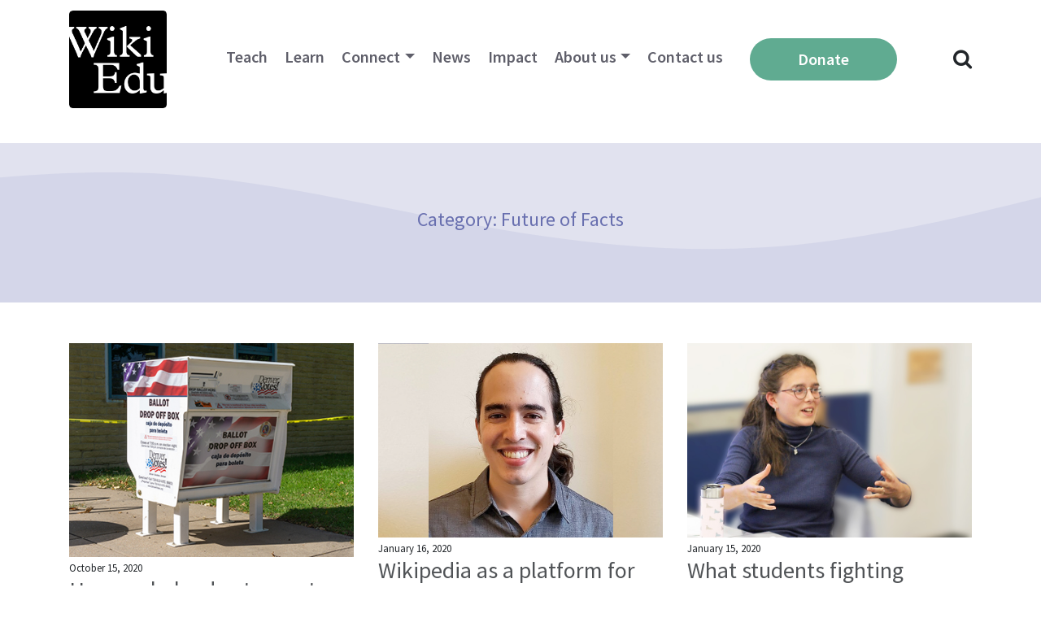

--- FILE ---
content_type: text/html; charset=UTF-8
request_url: https://wikiedu.org/blog/category/future-of-facts/
body_size: 10525
content:
<!DOCTYPE html>
<html lang="en-US">
<head>
	<meta charset="UTF-8">
	<meta name="viewport" content="width=device-width, initial-scale=1, shrink-to-fit=no">
	<link rel="profile" href="http://gmpg.org/xfn/11">
	<title>Future of Facts &#8211; Wiki Education</title>
<meta name='robots' content='max-image-preview:large' />
<link rel='dns-prefetch' href='//stats.wp.com' />
<link rel='dns-prefetch' href='//v0.wordpress.com' />
<link rel="alternate" type="application/rss+xml" title="Wiki Education &raquo; Feed" href="https://wikiedu.org/feed/" />
<link rel="alternate" type="application/rss+xml" title="Wiki Education &raquo; Comments Feed" href="https://wikiedu.org/comments/feed/" />
<link rel="alternate" type="application/rss+xml" title="Wiki Education &raquo; Future of Facts Category Feed" href="https://wikiedu.org/blog/category/future-of-facts/feed/" />
<style id='wp-img-auto-sizes-contain-inline-css'>
img:is([sizes=auto i],[sizes^="auto," i]){contain-intrinsic-size:3000px 1500px}
/*# sourceURL=wp-img-auto-sizes-contain-inline-css */
</style>
<style id='wp-emoji-styles-inline-css'>

	img.wp-smiley, img.emoji {
		display: inline !important;
		border: none !important;
		box-shadow: none !important;
		height: 1em !important;
		width: 1em !important;
		margin: 0 0.07em !important;
		vertical-align: -0.1em !important;
		background: none !important;
		padding: 0 !important;
	}
/*# sourceURL=wp-emoji-styles-inline-css */
</style>
<style id='wp-block-library-inline-css'>
:root{--wp-block-synced-color:#7a00df;--wp-block-synced-color--rgb:122,0,223;--wp-bound-block-color:var(--wp-block-synced-color);--wp-editor-canvas-background:#ddd;--wp-admin-theme-color:#007cba;--wp-admin-theme-color--rgb:0,124,186;--wp-admin-theme-color-darker-10:#006ba1;--wp-admin-theme-color-darker-10--rgb:0,107,160.5;--wp-admin-theme-color-darker-20:#005a87;--wp-admin-theme-color-darker-20--rgb:0,90,135;--wp-admin-border-width-focus:2px}@media (min-resolution:192dpi){:root{--wp-admin-border-width-focus:1.5px}}.wp-element-button{cursor:pointer}:root .has-very-light-gray-background-color{background-color:#eee}:root .has-very-dark-gray-background-color{background-color:#313131}:root .has-very-light-gray-color{color:#eee}:root .has-very-dark-gray-color{color:#313131}:root .has-vivid-green-cyan-to-vivid-cyan-blue-gradient-background{background:linear-gradient(135deg,#00d084,#0693e3)}:root .has-purple-crush-gradient-background{background:linear-gradient(135deg,#34e2e4,#4721fb 50%,#ab1dfe)}:root .has-hazy-dawn-gradient-background{background:linear-gradient(135deg,#faaca8,#dad0ec)}:root .has-subdued-olive-gradient-background{background:linear-gradient(135deg,#fafae1,#67a671)}:root .has-atomic-cream-gradient-background{background:linear-gradient(135deg,#fdd79a,#004a59)}:root .has-nightshade-gradient-background{background:linear-gradient(135deg,#330968,#31cdcf)}:root .has-midnight-gradient-background{background:linear-gradient(135deg,#020381,#2874fc)}:root{--wp--preset--font-size--normal:16px;--wp--preset--font-size--huge:42px}.has-regular-font-size{font-size:1em}.has-larger-font-size{font-size:2.625em}.has-normal-font-size{font-size:var(--wp--preset--font-size--normal)}.has-huge-font-size{font-size:var(--wp--preset--font-size--huge)}.has-text-align-center{text-align:center}.has-text-align-left{text-align:left}.has-text-align-right{text-align:right}.has-fit-text{white-space:nowrap!important}#end-resizable-editor-section{display:none}.aligncenter{clear:both}.items-justified-left{justify-content:flex-start}.items-justified-center{justify-content:center}.items-justified-right{justify-content:flex-end}.items-justified-space-between{justify-content:space-between}.screen-reader-text{border:0;clip-path:inset(50%);height:1px;margin:-1px;overflow:hidden;padding:0;position:absolute;width:1px;word-wrap:normal!important}.screen-reader-text:focus{background-color:#ddd;clip-path:none;color:#444;display:block;font-size:1em;height:auto;left:5px;line-height:normal;padding:15px 23px 14px;text-decoration:none;top:5px;width:auto;z-index:100000}html :where(.has-border-color){border-style:solid}html :where([style*=border-top-color]){border-top-style:solid}html :where([style*=border-right-color]){border-right-style:solid}html :where([style*=border-bottom-color]){border-bottom-style:solid}html :where([style*=border-left-color]){border-left-style:solid}html :where([style*=border-width]){border-style:solid}html :where([style*=border-top-width]){border-top-style:solid}html :where([style*=border-right-width]){border-right-style:solid}html :where([style*=border-bottom-width]){border-bottom-style:solid}html :where([style*=border-left-width]){border-left-style:solid}html :where(img[class*=wp-image-]){height:auto;max-width:100%}:where(figure){margin:0 0 1em}html :where(.is-position-sticky){--wp-admin--admin-bar--position-offset:var(--wp-admin--admin-bar--height,0px)}@media screen and (max-width:600px){html :where(.is-position-sticky){--wp-admin--admin-bar--position-offset:0px}}

/*# sourceURL=wp-block-library-inline-css */
</style><style id='global-styles-inline-css'>
:root{--wp--preset--aspect-ratio--square: 1;--wp--preset--aspect-ratio--4-3: 4/3;--wp--preset--aspect-ratio--3-4: 3/4;--wp--preset--aspect-ratio--3-2: 3/2;--wp--preset--aspect-ratio--2-3: 2/3;--wp--preset--aspect-ratio--16-9: 16/9;--wp--preset--aspect-ratio--9-16: 9/16;--wp--preset--color--black: #000000;--wp--preset--color--cyan-bluish-gray: #abb8c3;--wp--preset--color--white: #fff;--wp--preset--color--pale-pink: #f78da7;--wp--preset--color--vivid-red: #cf2e2e;--wp--preset--color--luminous-vivid-orange: #ff6900;--wp--preset--color--luminous-vivid-amber: #fcb900;--wp--preset--color--light-green-cyan: #7bdcb5;--wp--preset--color--vivid-green-cyan: #00d084;--wp--preset--color--pale-cyan-blue: #8ed1fc;--wp--preset--color--vivid-cyan-blue: #0693e3;--wp--preset--color--vivid-purple: #9b51e0;--wp--preset--color--blue: #007bff;--wp--preset--color--indigo: #6610f2;--wp--preset--color--purple: #5533ff;--wp--preset--color--pink: #e83e8c;--wp--preset--color--red: #dc3545;--wp--preset--color--orange: #fd7e14;--wp--preset--color--yellow: #ffc107;--wp--preset--color--green: #28a745;--wp--preset--color--teal: #20c997;--wp--preset--color--cyan: #17a2b8;--wp--preset--color--gray: #6c757d;--wp--preset--color--gray-dark: #343a40;--wp--preset--gradient--vivid-cyan-blue-to-vivid-purple: linear-gradient(135deg,rgb(6,147,227) 0%,rgb(155,81,224) 100%);--wp--preset--gradient--light-green-cyan-to-vivid-green-cyan: linear-gradient(135deg,rgb(122,220,180) 0%,rgb(0,208,130) 100%);--wp--preset--gradient--luminous-vivid-amber-to-luminous-vivid-orange: linear-gradient(135deg,rgb(252,185,0) 0%,rgb(255,105,0) 100%);--wp--preset--gradient--luminous-vivid-orange-to-vivid-red: linear-gradient(135deg,rgb(255,105,0) 0%,rgb(207,46,46) 100%);--wp--preset--gradient--very-light-gray-to-cyan-bluish-gray: linear-gradient(135deg,rgb(238,238,238) 0%,rgb(169,184,195) 100%);--wp--preset--gradient--cool-to-warm-spectrum: linear-gradient(135deg,rgb(74,234,220) 0%,rgb(151,120,209) 20%,rgb(207,42,186) 40%,rgb(238,44,130) 60%,rgb(251,105,98) 80%,rgb(254,248,76) 100%);--wp--preset--gradient--blush-light-purple: linear-gradient(135deg,rgb(255,206,236) 0%,rgb(152,150,240) 100%);--wp--preset--gradient--blush-bordeaux: linear-gradient(135deg,rgb(254,205,165) 0%,rgb(254,45,45) 50%,rgb(107,0,62) 100%);--wp--preset--gradient--luminous-dusk: linear-gradient(135deg,rgb(255,203,112) 0%,rgb(199,81,192) 50%,rgb(65,88,208) 100%);--wp--preset--gradient--pale-ocean: linear-gradient(135deg,rgb(255,245,203) 0%,rgb(182,227,212) 50%,rgb(51,167,181) 100%);--wp--preset--gradient--electric-grass: linear-gradient(135deg,rgb(202,248,128) 0%,rgb(113,206,126) 100%);--wp--preset--gradient--midnight: linear-gradient(135deg,rgb(2,3,129) 0%,rgb(40,116,252) 100%);--wp--preset--font-size--small: 13px;--wp--preset--font-size--medium: 20px;--wp--preset--font-size--large: 36px;--wp--preset--font-size--x-large: 42px;--wp--preset--spacing--20: 0.44rem;--wp--preset--spacing--30: 0.67rem;--wp--preset--spacing--40: 1rem;--wp--preset--spacing--50: 1.5rem;--wp--preset--spacing--60: 2.25rem;--wp--preset--spacing--70: 3.38rem;--wp--preset--spacing--80: 5.06rem;--wp--preset--shadow--natural: 6px 6px 9px rgba(0, 0, 0, 0.2);--wp--preset--shadow--deep: 12px 12px 50px rgba(0, 0, 0, 0.4);--wp--preset--shadow--sharp: 6px 6px 0px rgba(0, 0, 0, 0.2);--wp--preset--shadow--outlined: 6px 6px 0px -3px rgb(255, 255, 255), 6px 6px rgb(0, 0, 0);--wp--preset--shadow--crisp: 6px 6px 0px rgb(0, 0, 0);--wp--custom--team-manager--layouts--grid--columns--min: 1;--wp--custom--team-manager--layouts--grid--columns--max: 6;--wp--custom--team-manager--layouts--grid--columns--default: 3;--wp--custom--team-manager--layouts--grid--gap--small: 1rem;--wp--custom--team-manager--layouts--grid--gap--medium: 2rem;--wp--custom--team-manager--layouts--grid--gap--large: 3rem;--wp--custom--team-manager--layouts--list--spacing: 2rem;--wp--custom--team-manager--layouts--slider--autoplay: 1;--wp--custom--team-manager--layouts--slider--dots: 1;--wp--custom--team-manager--layouts--slider--arrows: 1;--wp--custom--team-manager--colors--primary: #007cba;--wp--custom--team-manager--colors--secondary: #50575e;--wp--custom--team-manager--colors--accent: #00a0d2;}:where(.is-layout-flex){gap: 0.5em;}:where(.is-layout-grid){gap: 0.5em;}body .is-layout-flex{display: flex;}.is-layout-flex{flex-wrap: wrap;align-items: center;}.is-layout-flex > :is(*, div){margin: 0;}body .is-layout-grid{display: grid;}.is-layout-grid > :is(*, div){margin: 0;}:where(.wp-block-columns.is-layout-flex){gap: 2em;}:where(.wp-block-columns.is-layout-grid){gap: 2em;}:where(.wp-block-post-template.is-layout-flex){gap: 1.25em;}:where(.wp-block-post-template.is-layout-grid){gap: 1.25em;}.has-black-color{color: var(--wp--preset--color--black) !important;}.has-cyan-bluish-gray-color{color: var(--wp--preset--color--cyan-bluish-gray) !important;}.has-white-color{color: var(--wp--preset--color--white) !important;}.has-pale-pink-color{color: var(--wp--preset--color--pale-pink) !important;}.has-vivid-red-color{color: var(--wp--preset--color--vivid-red) !important;}.has-luminous-vivid-orange-color{color: var(--wp--preset--color--luminous-vivid-orange) !important;}.has-luminous-vivid-amber-color{color: var(--wp--preset--color--luminous-vivid-amber) !important;}.has-light-green-cyan-color{color: var(--wp--preset--color--light-green-cyan) !important;}.has-vivid-green-cyan-color{color: var(--wp--preset--color--vivid-green-cyan) !important;}.has-pale-cyan-blue-color{color: var(--wp--preset--color--pale-cyan-blue) !important;}.has-vivid-cyan-blue-color{color: var(--wp--preset--color--vivid-cyan-blue) !important;}.has-vivid-purple-color{color: var(--wp--preset--color--vivid-purple) !important;}.has-black-background-color{background-color: var(--wp--preset--color--black) !important;}.has-cyan-bluish-gray-background-color{background-color: var(--wp--preset--color--cyan-bluish-gray) !important;}.has-white-background-color{background-color: var(--wp--preset--color--white) !important;}.has-pale-pink-background-color{background-color: var(--wp--preset--color--pale-pink) !important;}.has-vivid-red-background-color{background-color: var(--wp--preset--color--vivid-red) !important;}.has-luminous-vivid-orange-background-color{background-color: var(--wp--preset--color--luminous-vivid-orange) !important;}.has-luminous-vivid-amber-background-color{background-color: var(--wp--preset--color--luminous-vivid-amber) !important;}.has-light-green-cyan-background-color{background-color: var(--wp--preset--color--light-green-cyan) !important;}.has-vivid-green-cyan-background-color{background-color: var(--wp--preset--color--vivid-green-cyan) !important;}.has-pale-cyan-blue-background-color{background-color: var(--wp--preset--color--pale-cyan-blue) !important;}.has-vivid-cyan-blue-background-color{background-color: var(--wp--preset--color--vivid-cyan-blue) !important;}.has-vivid-purple-background-color{background-color: var(--wp--preset--color--vivid-purple) !important;}.has-black-border-color{border-color: var(--wp--preset--color--black) !important;}.has-cyan-bluish-gray-border-color{border-color: var(--wp--preset--color--cyan-bluish-gray) !important;}.has-white-border-color{border-color: var(--wp--preset--color--white) !important;}.has-pale-pink-border-color{border-color: var(--wp--preset--color--pale-pink) !important;}.has-vivid-red-border-color{border-color: var(--wp--preset--color--vivid-red) !important;}.has-luminous-vivid-orange-border-color{border-color: var(--wp--preset--color--luminous-vivid-orange) !important;}.has-luminous-vivid-amber-border-color{border-color: var(--wp--preset--color--luminous-vivid-amber) !important;}.has-light-green-cyan-border-color{border-color: var(--wp--preset--color--light-green-cyan) !important;}.has-vivid-green-cyan-border-color{border-color: var(--wp--preset--color--vivid-green-cyan) !important;}.has-pale-cyan-blue-border-color{border-color: var(--wp--preset--color--pale-cyan-blue) !important;}.has-vivid-cyan-blue-border-color{border-color: var(--wp--preset--color--vivid-cyan-blue) !important;}.has-vivid-purple-border-color{border-color: var(--wp--preset--color--vivid-purple) !important;}.has-vivid-cyan-blue-to-vivid-purple-gradient-background{background: var(--wp--preset--gradient--vivid-cyan-blue-to-vivid-purple) !important;}.has-light-green-cyan-to-vivid-green-cyan-gradient-background{background: var(--wp--preset--gradient--light-green-cyan-to-vivid-green-cyan) !important;}.has-luminous-vivid-amber-to-luminous-vivid-orange-gradient-background{background: var(--wp--preset--gradient--luminous-vivid-amber-to-luminous-vivid-orange) !important;}.has-luminous-vivid-orange-to-vivid-red-gradient-background{background: var(--wp--preset--gradient--luminous-vivid-orange-to-vivid-red) !important;}.has-very-light-gray-to-cyan-bluish-gray-gradient-background{background: var(--wp--preset--gradient--very-light-gray-to-cyan-bluish-gray) !important;}.has-cool-to-warm-spectrum-gradient-background{background: var(--wp--preset--gradient--cool-to-warm-spectrum) !important;}.has-blush-light-purple-gradient-background{background: var(--wp--preset--gradient--blush-light-purple) !important;}.has-blush-bordeaux-gradient-background{background: var(--wp--preset--gradient--blush-bordeaux) !important;}.has-luminous-dusk-gradient-background{background: var(--wp--preset--gradient--luminous-dusk) !important;}.has-pale-ocean-gradient-background{background: var(--wp--preset--gradient--pale-ocean) !important;}.has-electric-grass-gradient-background{background: var(--wp--preset--gradient--electric-grass) !important;}.has-midnight-gradient-background{background: var(--wp--preset--gradient--midnight) !important;}.has-small-font-size{font-size: var(--wp--preset--font-size--small) !important;}.has-medium-font-size{font-size: var(--wp--preset--font-size--medium) !important;}.has-large-font-size{font-size: var(--wp--preset--font-size--large) !important;}.has-x-large-font-size{font-size: var(--wp--preset--font-size--x-large) !important;}
:root :where(.wp-block-wp-team-manager-team-block){margin-top: var(--wp--preset--spacing--40);margin-bottom: var(--wp--preset--spacing--40);}
:root :where(.wp-block-wp-team-manager-team-block h1){font-size: var(--wp--preset--font-size--x-large);}
:root :where(.wp-block-wp-team-manager-team-block h2){font-size: var(--wp--preset--font-size--large);}
:root :where(.wp-block-wp-team-manager-team-block h3){font-size: var(--wp--preset--font-size--medium);}
/*# sourceURL=global-styles-inline-css */
</style>

<style id='classic-theme-styles-inline-css'>
/*! This file is auto-generated */
.wp-block-button__link{color:#fff;background-color:#32373c;border-radius:9999px;box-shadow:none;text-decoration:none;padding:calc(.667em + 2px) calc(1.333em + 2px);font-size:1.125em}.wp-block-file__button{background:#32373c;color:#fff;text-decoration:none}
/*# sourceURL=/wp-includes/css/classic-themes.min.css */
</style>
<link rel='stylesheet' id='child-understrap-styles-css' href='https://wikiedu.org/wp-content/themes/wikiedu.org-theme-2022/css/child-theme.min.css?ver=1.0.1' media='all' />
<link rel='stylesheet' id='jetpack-subscriptions-css' href='https://wikiedu.org/wp-content/plugins/jetpack/_inc/build/subscriptions/subscriptions.min.css?ver=15.4' media='all' />
<script src="https://wikiedu.org/wp-includes/js/jquery/jquery.min.js?ver=3.7.1" id="jquery-core-js"></script>
<script src="https://wikiedu.org/wp-includes/js/jquery/jquery-migrate.min.js?ver=3.4.1" id="jquery-migrate-js"></script>
<link rel="https://api.w.org/" href="https://wikiedu.org/wp-json/" /><link rel="alternate" title="JSON" type="application/json" href="https://wikiedu.org/wp-json/wp/v2/categories/55" /><link rel="EditURI" type="application/rsd+xml" title="RSD" href="https://wikiedu.org/xmlrpc.php?rsd" />
<meta name="generator" content="WordPress 6.9" />
	<style>img#wpstats{display:none}</style>
		<meta name="mobile-web-app-capable" content="yes">
<meta name="apple-mobile-web-app-capable" content="yes">
<meta name="apple-mobile-web-app-title" content="Wiki Education - Wiki Education engages students and academics to improve Wikipedia">

<!-- Jetpack Open Graph Tags -->
<meta property="og:type" content="website" />
<meta property="og:title" content="Future of Facts &#8211; Wiki Education" />
<meta property="og:url" content="https://wikiedu.org/blog/category/future-of-facts/" />
<meta property="og:site_name" content="Wiki Education" />
<meta property="og:image" content="https://wikiedu.org/wp-content/uploads/2014/10/Wiki_Education_Foundation_logo.svg_.png" />
<meta property="og:image:width" content="400" />
<meta property="og:image:height" content="400" />
<meta property="og:image:alt" content="" />
<meta property="og:locale" content="en_US" />
<meta name="twitter:site" content="@wikieducation" />

<!-- End Jetpack Open Graph Tags -->
<style id='wtm-general-settings-inline-css'>
.team-member-socials a, .team-member-other-info .fas { font-size: 16px !important; }
/*# sourceURL=wtm-general-settings-inline-css */
</style>
</head>

<body class="archive category category-future-of-facts category-55 wp-custom-logo wp-embed-responsive wp-theme-understrap wp-child-theme-wikieduorg-theme-2022 group-blog hfeed understrap-has-sidebar" itemscope itemtype="http://schema.org/WebSite">
<div class="site" id="page">

	<!-- ******************* The Navbar Area ******************* -->
	<div id="wrapper-navbar">

		<a class="skip-link sr-only sr-only-focusable" href="#content">Skip to content</a>

		<nav id="main-nav" class="navbar navbar-expand-md navbar-light bg-white" aria-labelledby="main-nav-label">

			<h2 id="main-nav-label" class="sr-only">
				Main Navigation			</h2>

					<div class="container">
		
					<!-- Your site title as branding in the menu -->
					<a href="https://wikiedu.org/" class="navbar-brand custom-logo-link" rel="home"><img width="400" height="400" src="https://wikiedu.org/wp-content/uploads/2014/10/Wiki_Education_Foundation_logo.svg_.png" class="img-fluid" alt="Wiki Education" decoding="async" fetchpriority="high" srcset="https://wikiedu.org/wp-content/uploads/2014/10/Wiki_Education_Foundation_logo.svg_.png 400w, https://wikiedu.org/wp-content/uploads/2014/10/Wiki_Education_Foundation_logo.svg_-300x300.png 300w" sizes="(max-width: 400px) 100vw, 400px" /></a>					<!-- end custom logo -->

				<!--<button class="navbar-toggler" type="button" data-toggle="collapse" data-target="#navbarNavDropdown" aria-controls="navbarNavDropdown" aria-expanded="false" aria-label="Toggle navigation">
					<span class="navbar-toggler-icon"></span>
				</button>-->
				<button class="openbtn" id="hamburguer-btn"><span class="navbar-toggler-icon"></span></button>

				<!-- The WordPress Menu goes here -->
				<div id="mySidepanel" class="sidepanel"><ul id="main-menu" class="navbar-nav ml-auto"><li class="menu-item close-button-item"><a href="javascript:void(0)" class="closebtn" id="hamburguer-close-btn">×</a></li><li class="menu-item search-form-item"><form role="search" method="get" class="search-form" action="https://wikiedu.org/"><label><span class="screen-reader-text">Search for:</span><input type="search" class="search-field" placeholder="Search …" value="" name="s" title="Search for:" /></label><input type="submit" class="search-submit" value="Search" /></form></li><li itemscope="itemscope" itemtype="https://www.schema.org/SiteNavigationElement" id="menu-item-11720" class="menu-item menu-item-type-post_type menu-item-object-page menu-item-11720 nav-item"><a title="Teach" href="https://wikiedu.org/teach-with-wikipedia/" class="nav-link">Teach</a></li>
<li itemscope="itemscope" itemtype="https://www.schema.org/SiteNavigationElement" id="menu-item-43336" class="menu-item menu-item-type-post_type menu-item-object-page menu-item-43336 nav-item"><a title="Learn" href="https://wikiedu.org/learn/" class="nav-link">Learn</a></li>
<li itemscope="itemscope" itemtype="https://www.schema.org/SiteNavigationElement" id="menu-item-47834" class="menu-item menu-item-type-post_type menu-item-object-page menu-item-has-children dropdown menu-item-47834 nav-item"><a title="Connect" href="https://wikiedu.org/partnerships/" aria-haspopup="true" aria-expanded="false" class="dropdown-toggle nav-link" id="menu-item-dropdown-47834">Connect</a>
<ul class="dropdown-menu" aria-labelledby="menu-item-dropdown-47834" role="menu">
	<li itemscope="itemscope" itemtype="https://www.schema.org/SiteNavigationElement" id="menu-item-47832" class="menu-item menu-item-type-post_type menu-item-object-page menu-item-47832 nav-item"><a title="Build your Wikipedia Initiative" href="https://wikiedu.org/partnerships/" class="dropdown-item">Build your Wikipedia Initiative</a></li>
	<li itemscope="itemscope" itemtype="https://www.schema.org/SiteNavigationElement" id="menu-item-64160" class="menu-item menu-item-type-post_type menu-item-object-page menu-item-64160 nav-item"><a title="Speaker Series" href="https://wikiedu.org/speaker-series/" class="dropdown-item">Speaker Series</a></li>
	<li itemscope="itemscope" itemtype="https://www.schema.org/SiteNavigationElement" id="menu-item-15198" class="menu-item menu-item-type-post_type menu-item-object-page menu-item-15198 nav-item"><a title="Consult our expertise" href="https://wikiedu.org/consult-our-expertise/" class="dropdown-item">Consult our expertise</a></li>
	<li itemscope="itemscope" itemtype="https://www.schema.org/SiteNavigationElement" id="menu-item-43543" class="menu-item menu-item-type-post_type menu-item-object-page menu-item-43543 nav-item"><a title="The Dashboard" href="https://wikiedu.org/dashboard/" class="dropdown-item">The Dashboard</a></li>
</ul>
</li>
<li itemscope="itemscope" itemtype="https://www.schema.org/SiteNavigationElement" id="menu-item-48025" class="menu-item menu-item-type-custom menu-item-object-custom menu-item-48025 nav-item"><a title="News" href="https://wikiedu.org/blog" class="nav-link">News</a></li>
<li itemscope="itemscope" itemtype="https://www.schema.org/SiteNavigationElement" id="menu-item-47927" class="menu-item menu-item-type-post_type menu-item-object-page menu-item-47927 nav-item"><a title="Impact" href="https://wikiedu.org/impact/" class="nav-link">Impact</a></li>
<li itemscope="itemscope" itemtype="https://www.schema.org/SiteNavigationElement" id="menu-item-4992" class="menu-item menu-item-type-post_type menu-item-object-page menu-item-has-children dropdown menu-item-4992 nav-item"><a title="About us" href="https://wikiedu.org/about-us/" aria-haspopup="true" aria-expanded="false" class="dropdown-toggle nav-link" id="menu-item-dropdown-4992">About us</a>
<ul class="dropdown-menu" aria-labelledby="menu-item-dropdown-4992" role="menu">
	<li itemscope="itemscope" itemtype="https://www.schema.org/SiteNavigationElement" id="menu-item-10917" class="menu-item menu-item-type-post_type menu-item-object-page menu-item-10917 nav-item"><a title="Mission and Vision" href="https://wikiedu.org/mission-and-vision/" class="dropdown-item">Mission and Vision</a></li>
	<li itemscope="itemscope" itemtype="https://www.schema.org/SiteNavigationElement" id="menu-item-93646" class="menu-item menu-item-type-custom menu-item-object-custom menu-item-93646 nav-item"><a title="Strategy" href="https://upload.wikimedia.org/wikipedia/commons/e/e0/Wiki_Education_Strategy_2023.pdf" class="dropdown-item">Strategy</a></li>
	<li itemscope="itemscope" itemtype="https://www.schema.org/SiteNavigationElement" id="menu-item-8478" class="menu-item menu-item-type-post_type menu-item-object-page menu-item-8478 nav-item"><a title="Annual Plan" href="https://wikiedu.org/annual-plan/" class="dropdown-item">Annual Plan</a></li>
	<li itemscope="itemscope" itemtype="https://www.schema.org/SiteNavigationElement" id="menu-item-8424" class="menu-item menu-item-type-post_type menu-item-object-page menu-item-8424 nav-item"><a title="Financials" href="https://wikiedu.org/financials/" class="dropdown-item">Financials</a></li>
	<li itemscope="itemscope" itemtype="https://www.schema.org/SiteNavigationElement" id="menu-item-6308" class="menu-item menu-item-type-post_type menu-item-object-page menu-item-6308 nav-item"><a title="Board &amp; Advisory Board" href="https://wikiedu.org/our-board/" class="dropdown-item">Board &#038; Advisory Board</a></li>
	<li itemscope="itemscope" itemtype="https://www.schema.org/SiteNavigationElement" id="menu-item-6310" class="menu-item menu-item-type-post_type menu-item-object-page menu-item-6310 nav-item"><a title="Staff" href="https://wikiedu.org/about-us/" class="dropdown-item">Staff</a></li>
	<li itemscope="itemscope" itemtype="https://www.schema.org/SiteNavigationElement" id="menu-item-51924" class="menu-item menu-item-type-post_type menu-item-object-page menu-item-51924 nav-item"><a title="Supporters" href="https://wikiedu.org/supporters/" class="dropdown-item">Supporters</a></li>
	<li itemscope="itemscope" itemtype="https://www.schema.org/SiteNavigationElement" id="menu-item-6311" class="menu-item menu-item-type-post_type menu-item-object-page menu-item-6311 nav-item"><a title="Careers" href="https://wikiedu.org/careers/" class="dropdown-item">Careers</a></li>
</ul>
</li>
<li itemscope="itemscope" itemtype="https://www.schema.org/SiteNavigationElement" id="menu-item-6307" class="menu-item menu-item-type-post_type menu-item-object-page menu-item-6307 nav-item"><a title="Contact us" href="https://wikiedu.org/contact-us/" class="nav-link">Contact us</a></li>
<li itemscope="itemscope" itemtype="https://www.schema.org/SiteNavigationElement" id="menu-item-7280" class="btn btn-donate menu-item menu-item-type-post_type menu-item-object-page menu-item-7280 nav-item"><a title="donate" href="https://wikiedu.org/donate/" class="nav-link">Donate</a></li>
</ul></div>							<div class="search-icon" id="search-icon"><i class="fa fa-search"></i></div>
				<div class="search-wrapper" id="search-wrapper">
					<form role="search" method="get" class="search" action="https://wikiedu.org/">
      					<input type="text" value="" name="s" placeholder="Search Wikiedu.org..." id="input_search">
      					<button type="submit" id="input_submit"><i class="fa fa-search"></i></button>
						<div class="search-close" id="search-close"><i class="fa fa-close"></i></div>
    				</form>
  				</div>
			</div><!-- .container -->
			
		</nav><!-- .site-navigation -->

	</div><!-- #wrapper-navbar end -->

<div class="wrapper" id="archive-wrapper">

    <header class="archive__header">
        <div class="archive__header-wrapper">
            <h1 class="archive__header-title">Category: <span>Future of Facts</span></h1>
            <div class="archive__header-subtitle"></div>
        </div>
    </header><!-- .entry-header -->

    <div class="container" id="content" tabindex="-1">

            <main class="site-main" id="main">
                <div class="archive__loop">
                    <div class="row">

                    
<div class="col-md-4">

    <article class="post-33067 post type-post status-publish format-standard has-post-thumbnail hentry category-future-of-facts category-roundups-wiki-scholars category-wiki-scholars category-wikipedia-professional-development" id="post-33067">

        <a class="blog_posts__link" href="https://wikiedu.org/blog/2020/10/15/how-we-helped-voters-get-neutral-information/"><img width="400" height="300" src="https://wikiedu.org/wp-content/uploads/2020/10/ballot-featured.jpg" class="attachment-full size-full wp-post-image" alt="" decoding="async" /></a>
        <small class="blog_posts__date">October 15, 2020</small>
        <a class="blog_posts__link" href="https://wikiedu.org/blog/2020/10/15/how-we-helped-voters-get-neutral-information/"><h3 class="blog_posts__ltitle">How we helped voters get neutral information</h3></a>
        <a class="blog_posts__link" href="https://wikiedu.org/blog/2020/10/15/how-we-helped-voters-get-neutral-information/">Read More...</a>

    </article><!-- #post-## -->

</div>


<div class="col-md-4">

    <article class="post-24672 post type-post status-publish format-standard has-post-thumbnail hentry category-communicating-science category-contributors category-future-of-facts category-nspn category-roundups-wiki-scientists category-testimonials category-wiki-scientists category-testimonials-wiki-scientists category-wikipedia-professional-development" id="post-24672">

        <a class="blog_posts__link" href="https://wikiedu.org/blog/2020/01/16/wikipedia-as-a-platform-for-science-policy/"><img width="880" height="600" src="https://wikiedu.org/wp-content/uploads/2020/01/daniel-puentes-Featured_image_HiRes.jpg" class="attachment-full size-full wp-post-image" alt="" decoding="async" /></a>
        <small class="blog_posts__date">January 16, 2020</small>
        <a class="blog_posts__link" href="https://wikiedu.org/blog/2020/01/16/wikipedia-as-a-platform-for-science-policy/"><h3 class="blog_posts__ltitle">Wikipedia as a platform for Science Policy</h3></a>
        <a class="blog_posts__link" href="https://wikiedu.org/blog/2020/01/16/wikipedia-as-a-platform-for-science-policy/">Read More...</a>

    </article><!-- #post-## -->

</div>


<div class="col-md-4">

    <article class="post-24599 post type-post status-publish format-standard has-post-thumbnail hentry category-fall-2019 category-future-of-facts category-roundups category-student-learning-outcomes category-student-work category-wikipedia-student-program" id="post-24599">

        <a class="blog_posts__link" href="https://wikiedu.org/blog/2020/01/15/what-students-fighting-misinformation-online-looks-like/"><img width="880" height="600" src="https://wikiedu.org/wp-content/uploads/2020/01/deepfake-usc-2-Featured_image_HiRes.jpg" class="attachment-full size-full wp-post-image" alt="" decoding="async" /></a>
        <small class="blog_posts__date">January 15, 2020</small>
        <a class="blog_posts__link" href="https://wikiedu.org/blog/2020/01/15/what-students-fighting-misinformation-online-looks-like/"><h3 class="blog_posts__ltitle">What students fighting misinformation online looks like</h3></a>
        <a class="blog_posts__link" href="https://wikiedu.org/blog/2020/01/15/what-students-fighting-misinformation-online-looks-like/">Read More...</a>

    </article><!-- #post-## -->

</div>


<div class="col-md-4">

    <article class="post-21979 post type-post status-publish format-standard has-post-thumbnail hentry category-communicating-science category-future-of-facts category-nspn category-wiki-scientists category-wikipedia-professional-development" id="post-21979">

        <a class="blog_posts__link" href="https://wikiedu.org/blog/2019/08/06/early-career-scientists-advancing-the-role-of-science-in-policy-making/"><img width="440" height="300" src="https://wikiedu.org/wp-content/uploads/2019/08/nspn-Featured_image.jpg" class="attachment-full size-full wp-post-image" alt="" decoding="async" loading="lazy" /></a>
        <small class="blog_posts__date">August 6, 2019</small>
        <a class="blog_posts__link" href="https://wikiedu.org/blog/2019/08/06/early-career-scientists-advancing-the-role-of-science-in-policy-making/"><h3 class="blog_posts__ltitle">Early career scientists advancing the role of science in policy making</h3></a>
        <a class="blog_posts__link" href="https://wikiedu.org/blog/2019/08/06/early-career-scientists-advancing-the-role-of-science-in-policy-making/">Read More...</a>

    </article><!-- #post-## -->

</div>


<div class="col-md-4">

    <article class="post-18437 post type-post status-publish format-standard has-post-thumbnail hentry category-fall-2018 category-future-of-facts category-roundups category-student-learning-outcomes category-student-work category-wikipedia-student-program" id="post-18437">

        <a class="blog_posts__link" href="https://wikiedu.org/blog/2019/04/02/how-your-students-can-counteract-misinformation/"><img width="440" height="300" src="https://wikiedu.org/wp-content/uploads/2019/04/factsday2019_Featured_image.jpg" class="attachment-full size-full wp-post-image" alt="" decoding="async" loading="lazy" /></a>
        <small class="blog_posts__date">April 2, 2019</small>
        <a class="blog_posts__link" href="https://wikiedu.org/blog/2019/04/02/how-your-students-can-counteract-misinformation/"><h3 class="blog_posts__ltitle">How your students can counteract misinformation</h3></a>
        <a class="blog_posts__link" href="https://wikiedu.org/blog/2019/04/02/how-your-students-can-counteract-misinformation/">Read More...</a>

    </article><!-- #post-## -->

</div>


<div class="col-md-4">

    <article class="post-15099 post type-post status-publish format-standard has-post-thumbnail hentry category-future-of-facts category-wikipedia-professional-development" id="post-15099">

        <a class="blog_posts__link" href="https://wikiedu.org/blog/2018/10/18/scholars-inform-voters-by-improving-midterm-election-topics-on-wikipedia/"><img width="440" height="300" src="https://wikiedu.org/wp-content/uploads/2018/10/midterm_roundup_Featured_image.jpg" class="attachment-full size-full wp-post-image" alt="" decoding="async" loading="lazy" /></a>
        <small class="blog_posts__date">October 18, 2018</small>
        <a class="blog_posts__link" href="https://wikiedu.org/blog/2018/10/18/scholars-inform-voters-by-improving-midterm-election-topics-on-wikipedia/"><h3 class="blog_posts__ltitle">Scholars inform voters by improving political topics on Wikipedia</h3></a>
        <a class="blog_posts__link" href="https://wikiedu.org/blog/2018/10/18/scholars-inform-voters-by-improving-midterm-election-topics-on-wikipedia/">Read More...</a>

    </article><!-- #post-## -->

</div>


<div class="col-md-4">

    <article class="post-14802 post type-post status-publish format-standard has-post-thumbnail hentry category-future-of-facts category-testimonials category-wiki-scientists category-testimonials-wiki-scientists category-wikipedia-professional-development" id="post-14802">

        <a class="blog_posts__link" href="https://wikiedu.org/blog/2018/09/24/why-edit-wikipedia-as-a-scholar-collaboration-is-necessary-to-advance-knowledge/"><img width="440" height="300" src="https://wikiedu.org/wp-content/uploads/2018/09/rebecca_dew_Featured_image.jpg" class="attachment-full size-full wp-post-image" alt="" decoding="async" loading="lazy" /></a>
        <small class="blog_posts__date">September 24, 2018</small>
        <a class="blog_posts__link" href="https://wikiedu.org/blog/2018/09/24/why-edit-wikipedia-as-a-scholar-collaboration-is-necessary-to-advance-knowledge/"><h3 class="blog_posts__ltitle">Why edit Wikipedia as a scholar? Collaboration is necessary to advance knowledge</h3></a>
        <a class="blog_posts__link" href="https://wikiedu.org/blog/2018/09/24/why-edit-wikipedia-as-a-scholar-collaboration-is-necessary-to-advance-knowledge/">Read More...</a>

    </article><!-- #post-## -->

</div>


<div class="col-md-4">

    <article class="post-14727 post type-post status-publish format-standard has-post-thumbnail hentry category-communicating-science category-equity category-future-of-facts category-wiki-scientists" id="post-14727">

        <a class="blog_posts__link" href="https://wikiedu.org/blog/2018/09/12/wikipedia-an-important-frontier-for-scientific-knowledge/"><img width="440" height="300" src="https://wikiedu.org/wp-content/uploads/2018/09/sciencefrontier_2_Featured_image.jpg" class="attachment-full size-full wp-post-image" alt="" decoding="async" loading="lazy" /></a>
        <small class="blog_posts__date">September 12, 2018</small>
        <a class="blog_posts__link" href="https://wikiedu.org/blog/2018/09/12/wikipedia-an-important-frontier-for-scientific-knowledge/"><h3 class="blog_posts__ltitle">Wikipedia: an important frontier for scientific knowledge</h3></a>
        <a class="blog_posts__link" href="https://wikiedu.org/blog/2018/09/12/wikipedia-an-important-frontier-for-scientific-knowledge/">Read More...</a>

    </article><!-- #post-## -->

</div>


<div class="col-md-4">

    <article class="post-14570 post type-post status-publish format-standard has-post-thumbnail hentry category-announcements category-equity category-future-of-facts category-nara category-wiki-scholars category-wikipedia-professional-development" id="post-14570">

        <a class="blog_posts__link" href="https://wikiedu.org/blog/2018/08/22/wiki-education-to-collaborate-with-nara-for-the-100th-anniversary-of-womens-right-to-vote/"><img width="2000" height="1000" src="https://wikiedu.org/wp-content/uploads/2018/08/NARA_webpage_Hero_image.jpg" class="attachment-full size-full wp-post-image" alt="" decoding="async" loading="lazy" /></a>
        <small class="blog_posts__date">August 22, 2018</small>
        <a class="blog_posts__link" href="https://wikiedu.org/blog/2018/08/22/wiki-education-to-collaborate-with-nara-for-the-100th-anniversary-of-womens-right-to-vote/"><h3 class="blog_posts__ltitle">Wiki Education to collaborate with NARA for the 100th anniversary of women&#8217;s right to vote</h3></a>
        <a class="blog_posts__link" href="https://wikiedu.org/blog/2018/08/22/wiki-education-to-collaborate-with-nara-for-the-100th-anniversary-of-womens-right-to-vote/">Read More...</a>

    </article><!-- #post-## -->

</div>

                    </div>
                </div>
            </main><!-- #main -->

            <!-- The pagination component -->
            
		<!-- The pagination component -->
		<nav aria-labelledby="posts-nav-label">

			<h2 id="posts-nav-label" class="screen-reader-text">
				Posts navigation			</h2>

			<ul class="pagination">

									<li class="page-item active">
						<span aria-current="page" class="page-link current">1</span>					</li>
										<li class="page-item ">
						<a class="page-link" href="https://wikiedu.org/blog/category/future-of-facts/page/2/">2</a>					</li>
										<li class="page-item ">
						<a class="page-link" href="https://wikiedu.org/blog/category/future-of-facts/page/3/">3</a>					</li>
										<li class="page-item ">
						<span class="page-link disabled dots">&hellip;</span>					</li>
										<li class="page-item ">
						<a class="page-link" href="https://wikiedu.org/blog/category/future-of-facts/page/5/">5</a>					</li>
										<li class="page-item ">
						<a class="next page-link" href="https://wikiedu.org/blog/category/future-of-facts/page/2/">&raquo;</a>					</li>
					
			</ul>

		</nav>

		
    </div><!-- #content -->

</div><!-- #archive-wrapper -->



<!-- ******************* The Footer Full-width Widget Area ******************* -->

<div class="wrapper" id="wrapper-footer-full" role="complementary">

	<div class="container" id="footer-full-content" tabindex="-1">

		<div class="row">

			<div id="custom_html-5" class="widget_text footer-widget widget_custom_html widget-count-4 col-md-3"><div class="textwidget custom-html-widget"><img src="https://wikiedu.org/wp-content/uploads/2014/10/Wiki_Education_Foundation_logo.svg_.png" alt="" width="60" height="60" />
<br><br>

<div class="social-icons">
	<a href="https://www.facebook.com/WikiEducationFoundation/"><i class="fa fa-facebook"></i></a>
	<a href="https://www.linkedin.com/company/wiki-education-foundation/"><i class="fa fa-linkedin-square"></i></a>
</div></div></div><!-- .footer-widget --><div id="custom_html-4" class="widget_text footer-widget widget_custom_html widget-count-4 col-md-3"><h3 class="widget-title">Pages</h3><div class="textwidget custom-html-widget"><ul>
	<li><a href="/">Home</a></li>
	<li><a href="/about-us">About Us</a></li>
	<li><a href="/teach-with-wikipedia">Teach</a></li>
	<li><a href="/learn">Learn</a></li>
	<li><a href="/partnerships">Partnerships</a></li>
	<li><a href="/blog">News</a></li>
</ul></div></div><!-- .footer-widget --><div id="custom_html-3" class="widget_text footer-widget widget_custom_html widget-count-4 col-md-3"><h3 class="widget-title">Useful Links</h3><div class="textwidget custom-html-widget"><ul>
	<li><a href="/privacy-policy/">Privacy Policy</a></li>
	<li><a href="/terms-of-service/">Terms of Service</a></li>
	<li><a href="/contact-us/">Contact Us</a></li>
	<li><a href="/donate/">Donate</a></li>
</ul></div></div><!-- .footer-widget --><div id="custom_html-2" class="widget_text footer-widget widget_custom_html widget-count-4 col-md-3"><h3 class="widget-title">Contact Info</h3><div class="textwidget custom-html-widget"><div>Wiki Education</div>
<div>341 Broadway Street, Suite 408</div> 
<div>Chico, CA 95928</div>
<br></div></div><!-- .footer-widget -->
		</div>

	</div>

</div><!-- #wrapper-footer-full -->

<div class="wrapper" id="wrapper-footer">

	<div class="container">

		<div class="row">

			<div class="col-md-12">

				<footer class="site-footer" id="colophon">

					<div class="site-info">

						<i>wikiedu.org</i> is a project of Wiki Education, and is subject to Wiki Education's <a href="https://wikiedu.org/terms-of-service/">Terms of Service</a> and <a href="https://wikiedu.org/privacy-policy/">Privacy Policy</a>. All text <a href="http://creativecommons.org/licenses/by-sa/3.0/" class="customize-unpreviewable">CC-BY-SA</a> except where noted. Wiki Education follows <a href="https://wikiedu.org/state-nonprofit-disclosures/">state nonprofit disclosure</a> procedures. Program participants may find it useful to review Wiki Education's <a href="https://wikiedu.org/disability-accommodation-policy/">Disability Accommodation Policy.</a>
					</div><!-- .site-info -->

				</footer><!-- #colophon -->

			</div><!-- col -->

		</div><!-- .row -->

	</div><!-- .container(-fluid) -->

</div><!-- #wrapper-footer -->

</div><!-- #page -->

<script type="speculationrules">
{"prefetch":[{"source":"document","where":{"and":[{"href_matches":"/*"},{"not":{"href_matches":["/wp-*.php","/wp-admin/*","/wp-content/uploads/*","/wp-content/*","/wp-content/plugins/*","/wp-content/themes/wikiedu.org-theme-2022/*","/wp-content/themes/understrap/*","/*\\?(.+)"]}},{"not":{"selector_matches":"a[rel~=\"nofollow\"]"}},{"not":{"selector_matches":".no-prefetch, .no-prefetch a"}}]},"eagerness":"conservative"}]}
</script>
<script src="https://wikiedu.org/wp-content/themes/wikiedu.org-theme-2022/js/child-theme.min.js?ver=1.0.1" id="child-understrap-scripts-js"></script>
<script id="wtm-live-search-js-extra">
var wtm_ajax = {"ajax_url":"https://wikiedu.org/wp-admin/admin-ajax.php","nonce":"5cb536562f"};
//# sourceURL=wtm-live-search-js-extra
</script>
<script src="https://wikiedu.org/wp-content/plugins/wp-team-manager/public/assets/js/live-search.js?ver=2.4.9" id="wtm-live-search-js"></script>
<script id="jetpack-stats-js-before">
_stq = window._stq || [];
_stq.push([ "view", {"v":"ext","blog":"70449891","post":"0","tz":"-8","srv":"wikiedu.org","arch_cat":"future-of-facts","arch_results":"9","j":"1:15.4"} ]);
_stq.push([ "clickTrackerInit", "70449891", "0" ]);
//# sourceURL=jetpack-stats-js-before
</script>
<script src="https://stats.wp.com/e-202604.js" id="jetpack-stats-js" defer data-wp-strategy="defer"></script>
<script id="wtm-general-settings-js-after">
document.addEventListener("DOMContentLoaded", function() {const criticalImages = document.querySelectorAll(".team-member img, .wtm-team-member img");
			for (let i = 0; i < Math.min(3, criticalImages.length); i++) {
				criticalImages[i].loading = "eager";
			}});
//# sourceURL=wtm-general-settings-js-after
</script>
<script src="https://wikiedu.org/wp-content/plugins/pardot/js/asyncdc.min.js?ver=6.9" id="pddc-js"></script>
<script id="wp-emoji-settings" type="application/json">
{"baseUrl":"https://s.w.org/images/core/emoji/17.0.2/72x72/","ext":".png","svgUrl":"https://s.w.org/images/core/emoji/17.0.2/svg/","svgExt":".svg","source":{"concatemoji":"https://wikiedu.org/wp-includes/js/wp-emoji-release.min.js?ver=6.9"}}
</script>
<script type="module">
/*! This file is auto-generated */
const a=JSON.parse(document.getElementById("wp-emoji-settings").textContent),o=(window._wpemojiSettings=a,"wpEmojiSettingsSupports"),s=["flag","emoji"];function i(e){try{var t={supportTests:e,timestamp:(new Date).valueOf()};sessionStorage.setItem(o,JSON.stringify(t))}catch(e){}}function c(e,t,n){e.clearRect(0,0,e.canvas.width,e.canvas.height),e.fillText(t,0,0);t=new Uint32Array(e.getImageData(0,0,e.canvas.width,e.canvas.height).data);e.clearRect(0,0,e.canvas.width,e.canvas.height),e.fillText(n,0,0);const a=new Uint32Array(e.getImageData(0,0,e.canvas.width,e.canvas.height).data);return t.every((e,t)=>e===a[t])}function p(e,t){e.clearRect(0,0,e.canvas.width,e.canvas.height),e.fillText(t,0,0);var n=e.getImageData(16,16,1,1);for(let e=0;e<n.data.length;e++)if(0!==n.data[e])return!1;return!0}function u(e,t,n,a){switch(t){case"flag":return n(e,"\ud83c\udff3\ufe0f\u200d\u26a7\ufe0f","\ud83c\udff3\ufe0f\u200b\u26a7\ufe0f")?!1:!n(e,"\ud83c\udde8\ud83c\uddf6","\ud83c\udde8\u200b\ud83c\uddf6")&&!n(e,"\ud83c\udff4\udb40\udc67\udb40\udc62\udb40\udc65\udb40\udc6e\udb40\udc67\udb40\udc7f","\ud83c\udff4\u200b\udb40\udc67\u200b\udb40\udc62\u200b\udb40\udc65\u200b\udb40\udc6e\u200b\udb40\udc67\u200b\udb40\udc7f");case"emoji":return!a(e,"\ud83e\u1fac8")}return!1}function f(e,t,n,a){let r;const o=(r="undefined"!=typeof WorkerGlobalScope&&self instanceof WorkerGlobalScope?new OffscreenCanvas(300,150):document.createElement("canvas")).getContext("2d",{willReadFrequently:!0}),s=(o.textBaseline="top",o.font="600 32px Arial",{});return e.forEach(e=>{s[e]=t(o,e,n,a)}),s}function r(e){var t=document.createElement("script");t.src=e,t.defer=!0,document.head.appendChild(t)}a.supports={everything:!0,everythingExceptFlag:!0},new Promise(t=>{let n=function(){try{var e=JSON.parse(sessionStorage.getItem(o));if("object"==typeof e&&"number"==typeof e.timestamp&&(new Date).valueOf()<e.timestamp+604800&&"object"==typeof e.supportTests)return e.supportTests}catch(e){}return null}();if(!n){if("undefined"!=typeof Worker&&"undefined"!=typeof OffscreenCanvas&&"undefined"!=typeof URL&&URL.createObjectURL&&"undefined"!=typeof Blob)try{var e="postMessage("+f.toString()+"("+[JSON.stringify(s),u.toString(),c.toString(),p.toString()].join(",")+"));",a=new Blob([e],{type:"text/javascript"});const r=new Worker(URL.createObjectURL(a),{name:"wpTestEmojiSupports"});return void(r.onmessage=e=>{i(n=e.data),r.terminate(),t(n)})}catch(e){}i(n=f(s,u,c,p))}t(n)}).then(e=>{for(const n in e)a.supports[n]=e[n],a.supports.everything=a.supports.everything&&a.supports[n],"flag"!==n&&(a.supports.everythingExceptFlag=a.supports.everythingExceptFlag&&a.supports[n]);var t;a.supports.everythingExceptFlag=a.supports.everythingExceptFlag&&!a.supports.flag,a.supports.everything||((t=a.source||{}).concatemoji?r(t.concatemoji):t.wpemoji&&t.twemoji&&(r(t.twemoji),r(t.wpemoji)))});
//# sourceURL=https://wikiedu.org/wp-includes/js/wp-emoji-loader.min.js
</script>

</body>

</html>


<!-- Dynamic page generated in 0.197 seconds. -->
<!-- Cached page generated by WP-Super-Cache on 2026-01-25 09:09:50 -->

<!-- super cache -->